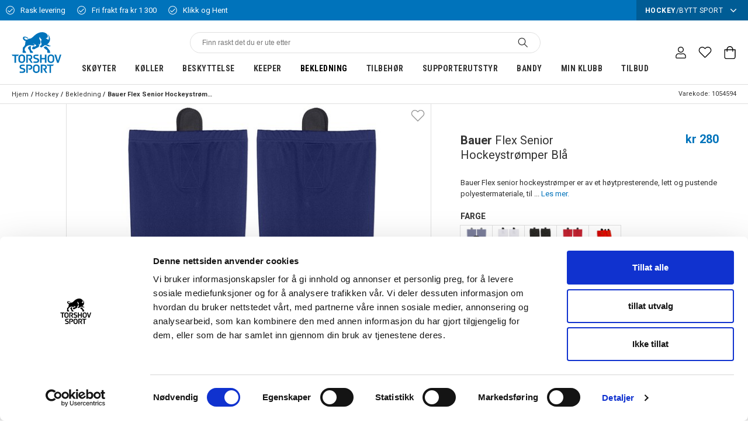

--- FILE ---
content_type: text/css; charset=UTF-8
request_url: https://www.torshovsport.no/static/css/17.style-313a9ff4.css
body_size: 1890
content:
.wwok4xg{width:57ch;max-width:100%;margin:4rem auto;padding:1rem}.wwok4xg a{display:inline-block;margin:1rem 0 3rem;border-radius:3px;padding:.5rem;-webkit-text-decoration:none;text-decoration:none;font-weight:600;background:#e2e2e2;border:1px solid #c3c3c3;color:#000}.wwok4xg a:hover{background:#eaeaea}.wwok4xg h1{font-size:1.5rem;margin-bottom:2rem}.wwok4xg pre{font-size:.875rem;line-height:1.5;color:#585858}.c1d61tf8{position:fixed;top:0;left:0;width:100%;z-index:2147483647;opacity:1;transition:opacity .4s ease-out}.c1d61tf8.is-finished{opacity:0}.b1rpry9j{height:2px;transition:width .1s linear}.po6xh9f{overflow:hidden}.cvu0uh1{z-index:3;left:0;bottom:0;right:0;background:rgba(0,0,0,.2)}.c1onf3o9,.cvu0uh1{position:fixed;top:0}.c1onf3o9{background:#fff;display:flex;flex-direction:column;height:100%;z-index:99999;max-width:100%;-webkit-overflow-scrolling:touch;overflow-y:auto;transition:transform .3s ease-in-out}.o1v23gro{-webkit-text-decoration:line-through;text-decoration:line-through}.slick-slider{box-sizing:border-box;-webkit-user-select:none;-ms-user-select:none;user-select:none;-webkit-touch-callout:none;-khtml-user-select:none;touch-action:pan-y;-webkit-tap-highlight-color:transparent}.slick-list,.slick-slider{position:relative;display:block}.slick-list{overflow:hidden;margin:0;padding:0}.slick-list:focus{outline:none}.slick-list.dragging{cursor:pointer;cursor:hand}.slick-slider .slick-list,.slick-slider .slick-track{transform:translateZ(0)}.slick-track{position:relative;top:0;left:0;display:block;margin-left:auto;margin-right:auto}.slick-track:after,.slick-track:before{display:table;content:""}.slick-track:after{clear:both}.slick-loading .slick-track{visibility:hidden}.slick-slide{display:none;float:left;height:100%;min-height:1px}[dir=rtl] .slick-slide{float:right}.slick-slide img{display:block}.slick-slide.slick-loading img{display:none}.slick-slide.dragging img{pointer-events:none}.slick-initialized .slick-slide{display:block}.slick-loading .slick-slide{visibility:hidden}.slick-vertical .slick-slide{display:block;height:auto;border:1px solid transparent}.slick-arrow.slick-hidden{display:none}.bw5nwwd{width:100%;height:100%}.b1sx4slz{position:absolute;z-index:1}.b11hbbze.b1sx4slz{top:0;left:0}.bjfg2yl.b1sx4slz{top:0;right:0}.bjxrflz.b1sx4slz{bottom:0;left:0}.ba873gr.b1sx4slz{bottom:0;right:0}.p1kgh9s4{display:flex;align-items:center;justify-content:center}.p1kgh9s4.with-badge span{position:absolute;z-index:1}.dw7sw52 global([data-flight-dropdown-open="false"] [data-flight-dropdown-items]){display:none}.sbsycch{position:relative}.sbsycch [data-flight-dropdown-button]{padding:.5em 1em;border:1px solid silver;border-radius:3px}.sbsycch [data-flight-dropdown-items]{position:absolute;top:100%;left:0;background:#fff;white-space:nowrap;display:block;z-index:2;outline:none}.sbsycch [data-flight-dropdown-item]{cursor:pointer;border-top:1px solid silver;white-space:nowrap;padding:.5em 1em}.sbsycch [data-flight-dropdown-item]:hover{color:#00f}*,:after,:before{box-sizing:border-box}:after,:before{-webkit-text-decoration:inherit;text-decoration:inherit;vertical-align:inherit}html{cursor:default;line-height:1.5;-moz-tab-size:4;tab-size:4;-webkit-tap-highlight-color:transparent;-ms-text-size-adjust:100%;-webkit-text-size-adjust:100%;word-break:break-word}body{margin:0}h1{font-size:2em;margin:.67em 0}dl dl,dl ol,dl ul,ol dl,ol ol,ol ul,ul dl,ul ol,ul ul{margin:0}hr{height:0;overflow:visible}main{display:block}nav ol,nav ul{list-style:none;padding:0}pre{font-family:monospace,monospace;font-size:1em}a{background-color:transparent}abbr[title]{-webkit-text-decoration:underline;text-decoration:underline;-webkit-text-decoration:underline dotted;text-decoration:underline dotted}b,strong{font-weight:bolder}code,kbd,samp{font-family:monospace,monospace;font-size:1em}small{font-size:80%}audio,canvas,iframe,img,svg,video{vertical-align:middle}audio,video{display:inline-block}audio:not([controls]){display:none;height:0}iframe,img{border-style:none}svg:not([fill]){fill:currentColor}svg:not(:root){overflow:hidden}table{border-collapse:collapse}button,input,select{margin:0}button{overflow:visible;text-transform:none}[type=button],[type=reset],[type=submit],button{-webkit-appearance:button}fieldset{border:1px solid #a0a0a0;padding:.35em .75em .625em}input{overflow:visible}legend{color:inherit;display:table;max-width:100%;white-space:normal}progress{display:inline-block;vertical-align:baseline}select{text-transform:none}textarea{margin:0;overflow:auto;resize:vertical}[type=checkbox],[type=radio]{padding:0}[type=search]{-webkit-appearance:textfield;outline-offset:-2px}::-webkit-inner-spin-button,::-webkit-outer-spin-button{height:auto}::-webkit-input-placeholder{color:inherit;opacity:.54}::-webkit-search-decoration{-webkit-appearance:none}::-webkit-file-upload-button{-webkit-appearance:button;font:inherit}::-moz-focus-inner{border-style:none;padding:0}:-moz-focusring{outline:1px dotted ButtonText}:-moz-ui-invalid{box-shadow:none}details,dialog{display:block}dialog{background-color:#fff;border:solid;color:#000;height:-webkit-fit-content;height:-moz-fit-content;height:fit-content;left:0;margin:auto;padding:1em;position:absolute;right:0;width:-webkit-fit-content;width:-moz-fit-content;width:fit-content}dialog:not([open]){display:none}summary{display:list-item}canvas{display:inline-block}template{display:none}[tabindex],a,area,button,input,label,select,summary,textarea{touch-action:manipulation}[hidden]{display:none}[aria-busy=true]{cursor:progress}[aria-controls]{cursor:pointer}[aria-disabled=true],[disabled]{cursor:not-allowed}[aria-hidden=false][hidden]{display:inline;display:initial}[aria-hidden=false][hidden]:not(:focus){-webkit-clip:rect(0,0,0,0);clip:rect(0,0,0,0);position:absolute}
/*# sourceMappingURL=17.style-313a9ff4.css.map */